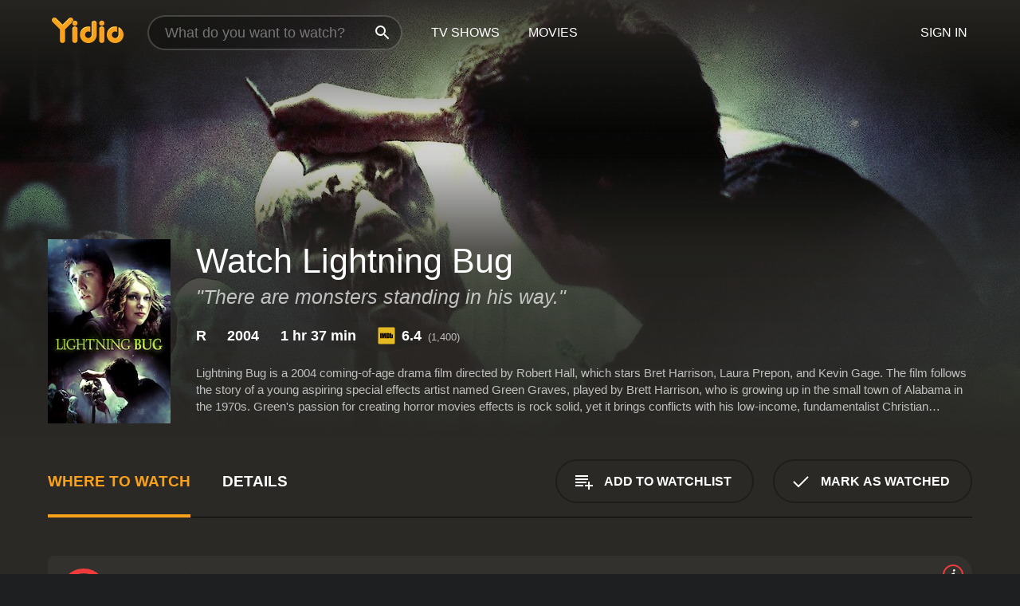

--- FILE ---
content_type: text/html; charset=UTF-8
request_url: https://www.yidio.com/movie/lightning-bug/22050
body_size: 10202
content:
<!doctype html>
<html  lang="en" xmlns:og="http://opengraphprotocol.org/schema/" xmlns:fb="http://www.facebook.com/2008/fbml">
<head prefix="og: http://ogp.me/ns# fb: http://ogp.me/ns/fb# video: http://ogp.me/ns/video#">
<title>Watch  Lightning Bug Online | 2004 Movie | Yidio</title>
<meta charset="utf-8" />
<meta http-equiv="X-UA-Compatible" content="IE=edge,chrome=1" />
<meta name="description" content="Watch Lightning Bug Online. Lightning Bug the 2004 Movie, Trailers, Videos and more at Yidio." />
<meta name="viewport" content="width=device-width, initial-scale=1, minimum-scale=1" />

 
 


<link href="https://fonts.googleapis.com" rel="preconnect">

<link rel="icon" href="//cfm.yidio.com/favicon-16.png" sizes="16x16"/>
<link rel="icon" href="//cfm.yidio.com/favicon-32.png" sizes="32x32"/>
<link rel="icon" href="//cfm.yidio.com/favicon-96.png" sizes="96x96"/>
<link rel="icon" href="//cfm.yidio.com/favicon-128.png" sizes="128x128"/>
<link rel="icon" href="//cfm.yidio.com/favicon-192.png" sizes="192x192"/>
<link rel="icon" href="//cfm.yidio.com/favicon-228.png" sizes="228x228"/>
<link rel="shortcut icon" href="//cfm.yidio.com/favicon-196.png" sizes="196x196"/>
<link rel="apple-touch-icon" href="//cfm.yidio.com/favicon-152.png" sizes="152x152"/>
<link rel="apple-touch-icon" href="//cfm.yidio.com/favicon-180.png" sizes="180x180"/>

<link rel="alternate" href="android-app://com.yidio.androidapp/yidio/movie/22050" />
<link rel="alternate" href="ios-app://664306931/yidio/movie/22050" />


<link href="https://www.yidio.com/movie/lightning-bug/22050" rel="canonical" />
<meta property="og:title" content="Lightning Bug"/> 
<meta property="og:url" content="https://www.yidio.com/movie/lightning-bug/22050"/> 
<meta property="og:image" content="//cfm.yidio.com/images/movie/22050/poster-180x270.jpg"/> 
<meta property="fb:app_id" content="54975784392"/> 
<meta property="og:description" content="Lightning Bug is a 2004 coming-of-age drama film directed by Robert Hall, which stars Bret Harrison, Laura Prepon, and Kevin Gage. The film follows th..."/> 
<meta property="og:site_name" content="Yidio"/> 
<meta property="og:type" content="video.movie" /> 
<script async src="https://www.googletagmanager.com/gtag/js?id=G-6PLMJX58PB"></script>

<script>
    /* ==================
        Global variables
       ================== */

	
	var globals={};
    
	var page = 'redesign/movie';
	globals.page = 'redesign/movie';
	
	var _bt = '';
    var baseUrl = 'https://www.yidio.com/';
    var cdnBaseUrl = '//cfm.yidio.com/';
    var appUrl = 'yidio://top-picks';
    var country = 'US';
    var fbAppId = '';
    var fbAppPerms = 'email,public_profile';
    var premiumUser = '';
	var user_premium_channels  = [];
	var MAIN_RANDOM_VARIABLE = "";
	var overlay_timer = 1000;
	var overlay_position = 200;
	var new_question_ads = 0;
	var new_movie_ads = 0;
	var new_links_ads = 0;
	var new_show_dir_ads = 0;
	var new_movie_dir_ads = 0;
	var random_gv = '';
	var yzd = '620829418823';
	globals.header_t_source = '';
	globals.utm_source = '';
	globals.utm_medium = '';
	globals.utm_campaign = '';
	globals.utm_term = '';
	globals.utm_content = '';
	globals.pid = '';
	globals.title = 'Lightning Bug';
    
	
	var src_tt = '1';
	
	
			globals.contentId = "22050";
				globals.header_all_utm_params = '';
					globals.link_id = "22050";
		
					

    /* =============================
        Initialize Google Analytics
       ============================= */
	
    window.dataLayer = window.dataLayer || []; function gtag() {dataLayer.push(arguments);}
	
    gtag('js', new Date());
	gtag('config', 'G-6PLMJX58PB');
    
    /* ==================
        GA Error logging
       ================== */
    
	window.onerror = function(message, file, line, col, error) {
		var gaCategory = 'Errors';
		if (typeof page != 'undefined' && page != '') gaCategory = 'Errors (' + page + ')';
		
		var url = window.location.href;
		var gaLabel = '[URL]: ' + url;
		if (file != '' && file != url) gaLabel += ' [File]: ' + file;
		if (error != 'undefined' && error != null) label += ' [Trace]: ' + error.stack;
		gaLabel += ' [User Agent]: ' + navigator.userAgent;
		
		gtag('event', '(' + line + '): ' + message, { 'event_category': gaCategory, 'event_label': gaLabel });
		console.log('[Error]: ' + message + ' ' + gaLabel);
	}
	
	/* =======================
	    Initialize Optimizely
	   ======================= */
    
    window['optimizely'] = window['optimizely'] || [];
    
	/* ===============================
	    Handle in-source image errors
	   =============================== */
	
	const onImgError = (event) => {
		event.target.classList.add('error');
	};
	
	const onImgLoad = (event) => {
		event.target.classList.add('loaded');
	};
	
    
	
			globals.user_id = 0;
	</script>




<script defer src="//cfm.yidio.com/redesign/js/main.js?version=188" crossorigin="anonymous"></script>

	<script defer src="//cfm.yidio.com/redesign/js/detail.js?version=58" crossorigin="anonymous"></script>









	<style>

		/* ========
		    Global
		   ======== */
		
		* {
			transition: none;
		}
		
		h1, h2, h3, h4, p, blockquote, figure, ol, ul {
			margin: 0;
			padding: 0;
		}
		
		a {
			color: inherit;
			transition-duration: 0;
		}
		
		a:visited {
			color: inherit;
		}
		
		a:not(.border), button, .button {
			color: inherit;
		}
		
		
		img[data-src],
		img[onerror] {
			opacity: 0;
		}
		
		img[onerror].loaded {
			opacity: 1;
		}
		
		img {
			max-width: 100%;
			height: auto;
		}
		
		button {
			background: none;
			border: 0;
			border-color: rgba(0,0,0,0);
			font: inherit;
			padding: 0;
		}
		
		main {
			padding-top: 82px;
		}
		
		body {
			opacity: 0;
			font: 16px/1 'Open Sans', sans-serif;
			font-weight: 400;
			margin: 0;
		}
		
		header {
			position: fixed;
			z-index: 50;
			width: 100%;
			height: 82px;
			box-sizing: border-box;
			color: white;
		}
		
		header nav {
			position: absolute;
			width: 100%;
			height: 100%;
			box-sizing: border-box;
			padding: 0 47px;
		}
		
		header nav li {
			height: 100%;
			position: relative;
			float: left;
		}
		
		header nav a {
			display: block;
			text-transform: uppercase;
			text-align: center;
			line-height: 82px;
			padding: 0 18px;
		}
		
		header nav li.selected a {
			color: #f9a11b;
		}
		
		header nav .logo svg {
			margin-top: 23px;
		}
		
		header nav .search {
			width: 320px;
			padding: 19px 0;
			margin: 0 18px 0 12px;
		}
		
		header nav .search .icon {
			position: absolute;
			top: 29px;
			right: 13px;
			z-index: 20;
			width: 24px;
			height: 24px;
		}
		
		header nav .search input {
			width: 100%;
			height: 44px;
			border: 0;
			box-sizing: border-box;
			font-size: 110%;
			font-weight: 300;
			margin-bottom: 18px;
		}
		
		header nav .account {
			position: absolute;
			right: 0;
		}
		
		header nav .account li {
			float: right;
		}
		
		header nav li.sign-in {
			margin-right: 48px;
		}
		
		header nav a .border {
			display: inline;
			border: 2px solid #f9a11b;
			padding: 6px 16px;
		}
		
		@media only screen and (min-width: 1920px) {
			
			.main-wrapper {
				max-width: 1920px;
				margin: 0 auto;
			}
			
		}
		
	</style>




	
		<style>

			/* ==============
			    Detail Pages
			   ============== */
			
			body {
				color: white;
			}
			
			.masthead {
				display: flex;
				flex-direction: column;
				justify-content: flex-end;
				position: relative;
				overflow: hidden;
				margin-top: -82px;
				padding-top: 82px;
				box-sizing: border-box;
				height: 76vh;
				max-height: 56.25vw;
				min-height: 450px;
				font-size: 1.2vw;
				color: white;
			}
			
			.masthead .background {
				display: block;
				position: absolute;
				top: 0;
				left: 0;
				width: 100%;
				height: 100%;
			}
			
			.masthead .content {
				display: flex;
				align-items: center;
				z-index: 10;
				padding: 10vw 60px 0 60px;
			}
			
			.masthead .poster {
				position: relative;
				flex-shrink: 0;
				margin-right: 2.5vw;
				height: 18vw;
				width: 12vw;
			}
			
			.masthead .details {
				padding: 2vw 0;
			}
			
			.masthead .details h1 {
				font-size: 280%;
				font-weight: 400;
				margin-top: -0.3vw;
			}
			
			.masthead .details .tagline {
				font-size: 160%;
				font-weight: 300;
				font-style: italic;
				margin-top: 1vw;
			}
			
			.masthead .details .attributes {
				display: flex;
				align-items: center;
				font-size: 120%;
				font-weight: 700;
				margin-top: 1.9vw;
			}
			
			.masthead .details .attributes li {
				display: flex;
				align-items: center;
				margin-right: 2.1vw;
			}
			
			.masthead .details .attributes .icon {
				width: 1.7vw;
				height: 1.7vw;
				margin-right: 0.6vw;
			}
			
			.masthead .details .description {
				display: -webkit-box;
				-webkit-box-orient: vertical;
				line-height: 1.4em;
				max-height: 4.2em;
				color: rgba(255,255,255,0.7);
				overflow: hidden;
				margin-top: 2vw;
				text-overflow: ellipsis;
			}
			
			nav.page {
				display: flex;
				margin: 12px 60px 48px 60px;
				border-bottom: 1px solid rgba(0,0,0,0.8);
				padding: 19px 0;
			}
			
			nav.page > div {
				display: flex;
				margin: -20px;
			}
			
			nav.page label {
				display: flex;
				align-items: center;
				margin: 0 20px;
				font-weight: 600;
				text-transform: uppercase;
			}
			
			nav.page .sections label {
				font-size: 120%;
			}
			
			input[name=section] {
				display: none;
			}
			
			input[name=section]:nth-child(1):checked ~ nav.page .sections label:nth-child(1),
			input[name=section]:nth-child(2):checked ~ nav.page .sections label:nth-child(2),
			input[name=section]:nth-child(3):checked ~ nav.page .sections label:nth-child(3) {
				color: #f9a11b;
				box-shadow: inset 0 -4px #f9a11b;
			}
			
			nav.page .actions {
				margin-left: auto;
				margin-right: -12px;
			}
			
			nav.page .button.border {
				margin: 18px 12px;
			}
			
			.page-content {
				display: flex;
				margin: 48px 60px;
			}
			
			.button.border {
				display: flex;
				align-items: center;
				text-transform: uppercase;
				font-weight: 600;
				border: 2px solid rgba(0,0,0,0.3);
				padding: 0 1vw;
			}
			
			.button.border .icon {
				display: flex;
				align-items: center;
				justify-content: center;
				width: 4vw;
				height: 4vw;
			}
			
			.episodes .seasons span {
				border: 2px solid rgba(0,0,0,0.3);
			}
			
			.episodes .seasons input.unavailable + span {
				color: rgba(255,255,255,0.2);
				background: rgba(0,0,0,0.3);
				border-color: rgba(0,0,0,0);
			}
			
			.episodes .seasons input:checked + span {
				color: rgba(0,0,0,0.8);
				background: #f9a11b;
				border-color: #f9a11b;
				cursor: default;
			}
			
			/* Display ads */
			
			.tt.display ins {
				display: block;
			}
			
			@media only screen and (min-width: 1025px) {
				.page-content .column:nth-child(2) .tt.display ins {
					width: 300px;
				}
			}
			
			@media only screen and (min-width: 1440px) {
				
				.masthead {
					font-size: 1.1em;
				}
				
				.masthead .content {
					padding: 144px 60px 0 60px;
				}
				
				.masthead .poster {
					margin-right: 36px;
					height: 270px;
					width: 180px;
				}
				
				.masthead .details {
					padding: 16px 0;
				}
				
				.masthead .details h1 {
					margin-top: -8px;
				}
				
				.masthead .details .tagline {
					margin-top: 16px;
				}
				
				.masthead .details .attributes {
					margin-top: 28px;
				}
				
				.masthead .details .attributes li {
					margin-right: 32px;
				}
				
				.masthead .details .attributes .icon {
					width: 24px;
					height: 24px;
					margin-right: 8px;
				}
				
				.masthead .details .attributes .imdb .count {
					font-size: 70%;
					font-weight: 400;
				}
				
				.masthead .details .description {
					max-width: 1200px;
					margin-top: 26px;
				}
				
				.button.border {
					padding: 0 16px;
				}
				
				.button.border .icon {
					width: 48px;
					height: 48px;
				}
				
			}
			
			@media only screen and (min-width: 1920px) {
				
				.masthead {
					max-height: 960px;
				}
				
			}

		</style>
	


<link rel="preload" href="https://fonts.googleapis.com/css?family=Open+Sans:300,400,600,700" media="print" onload="this.media='all'">

<link rel="stylesheet" href="//cfm.yidio.com/redesign/css/main.css?version=89" media="print" onload="this.media='all'">

	<link rel="stylesheet" href="//cfm.yidio.com/redesign/css/detail.css?version=29" media="print" onload="this.media='all'">
	<link rel="stylesheet" href="//cfm.yidio.com/mobile/css/video-js.css?version=2" media="print" onload="this.media='all'">




 
	<script>
		// Display page content when last CSS is loaded

		var css = document.querySelectorAll('link[rel=stylesheet]');
		var count = css.length;
		var lastCSS = css[count - 1];

		lastCSS.addEventListener('load', function() {
			document.querySelector('body').classList.add('css-loaded');
		});
	</script>



</head>
<body class="movie" >
		
	

			<div class="main-wrapper">
			  	<header  class="transparent" >
                <nav>
					<ul class="main">
						<li class="logo"> 
							<a href="https://www.yidio.com/" title="Yidio">
								<img srcset="//cfm.yidio.com/redesign/img/logo-topnav-1x.png 1x, //cfm.yidio.com/redesign/img/logo-topnav-2x.png 2x" width="90" height="32" alt="Yidio" />
							</a>
						</li>
						                            <li class="search">
                                <div class="icon"></div>
                                <input type="text" autocomplete="off" placeholder="What do you want to watch?"/>
                            </li>
                            <li class="tv-shows">
                                <div class="highlight"></div>
                                <a href="https://www.yidio.com/tv-shows">TV Shows</a>
                            </li>
                            <li class="movies">
                                <div class="highlight"></div>
                                <a href="https://www.yidio.com/movies">Movies</a>
                            </li>
                           
					</ul>
					<ul class="account">
                   						<li class="sign-in">
							<div class="sign-in-link">Sign In</div>
						</li>
						                     
					</ul>
				</nav>
			</header>
			            <main>

        		<!-- For pure CSS page section selecting -->
		<input type="radio" id="where-to-watch" name="section" value="where-to-watch" checked>
				<input type="radio" id="details" name="section" value="details">		
		<div class="masthead">
			<div class="content">
				<div class="poster movie">
                					<img src="//cfm.yidio.com/images/movie/22050/poster-180x270.jpg" srcset="//cfm.yidio.com/images/movie/22050/poster-180x270.jpg 1x, //cfm.yidio.com/images/movie/22050/poster-360x540.jpg 2x" alt="Lightning Bug" crossOrigin="anonymous"/>
				                </div>
				<div class="details">
					<h1>Watch Lightning Bug</h1>
					<div class="tagline">"There are monsters standing in his way."</div>					                    <ul class="attributes">
						<li>R</li>						<li>2004</li>						<li>1 hr 37 min</li>						<li class="imdb">
							<svg class="icon" xmlns="http://www.w3.org/2000/svg" xmlns:xlink="http://www.w3.org/1999/xlink" width="24" height="24" viewBox="0 0 24 24"><path d="M0 0h24v24H0z" fill="rgba(0,0,0,0)"/><path d="M21.946.5H2.054A1.65 1.65 0 0 0 .501 2.029L.5 21.946a1.64 1.64 0 0 0 1.491 1.551.311.311 0 0 0 .043.003h19.932a.396.396 0 0 0 .042-.002 1.65 1.65 0 0 0 1.492-1.637V2.14A1.648 1.648 0 0 0 21.982.502L21.946.5z" fill="#e5b922"/><path d="M3.27 8.416h1.826v7.057H3.27zm5.7 0l-.42 3.3-.48-3.3H5.713v7.057H7.3l.006-4.66.67 4.66h1.138l.643-4.763v4.763h1.592V8.416zm5.213 7.057a5.116 5.116 0 0 0 .982-.071 1.18 1.18 0 0 0 .546-.254.924.924 0 0 0 .311-.5 5.645 5.645 0 0 0 .098-1.268v-2.475a8.333 8.333 0 0 0-.071-1.345 1.224 1.224 0 0 0-.3-.617 1.396 1.396 0 0 0-.715-.404 7.653 7.653 0 0 0-1.696-.123h-1.365v7.057zm.02-5.783a.273.273 0 0 1 .136.195 3.079 3.079 0 0 1 .033.617v2.736a2.347 2.347 0 0 1-.091.858c-.06.1-.22.163-.48.163V9.625a.839.839 0 0 1 .404.066zm2.535-1.274v7.057h1.645l.1-.448a1.528 1.528 0 0 0 .494.41 1.658 1.658 0 0 0 .649.13 1.209 1.209 0 0 0 .747-.227 1.007 1.007 0 0 0 .402-.539 4.108 4.108 0 0 0 .085-.943v-1.982a6.976 6.976 0 0 0-.033-.832.988.988 0 0 0-.163-.402.967.967 0 0 0-.409-.319 1.673 1.673 0 0 0-.631-.111 1.842 1.842 0 0 0-.656.123 1.556 1.556 0 0 0-.487.383v-2.3zm2.372 5.35a2.417 2.417 0 0 1-.052.643c-.032.1-.18.137-.292.137a.212.212 0 0 1-.214-.129 1.818 1.818 0 0 1-.058-.598v-1.87a2.042 2.042 0 0 1 .052-.598.204.204 0 0 1 .208-.117c.1 0 .26.04.298.137a1.775 1.775 0 0 1 .059.578z" fill="#010101"/></svg>
							<div class="score">6.4<span class="count">&nbsp;&nbsp;(1,400)</span></div>
						</li>											</ul>
                    										<div class="description">
						<div class="container"><p>Lightning Bug is a 2004 coming-of-age drama film directed by Robert Hall, which stars Bret Harrison, Laura Prepon, and Kevin Gage. The film follows the story of a young aspiring special effects artist named Green Graves, played by Brett Harrison, who is growing up in the small town of Alabama in the 1970s. Green's passion for creating horror movies effects is rock solid, yet it brings conflicts with his low-income, fundamentalist Christian family.</p><p>Green's life becomes more complex when he falls in love with Angevin Duvet, played by Laura Prepon, a new and somewhat exotic girl in town. As their romance progresses, Green's overbearing father, played by Kevin Gage, discovers their relationship, threatening to destroy it all. Green must fight to keep his dreams alive while navigating the trials and tribulations of growing up in a small town.</p><p>The film is set against the backdrop of southern small-town American life, and it addresses deep themes of family, love, and pursuit of dreams. The film is a deeply emotional and moving coming-of-age story that explores the challenges of growing up and discovering what is important in life.</p><p>Bret Harrison delivers an outstanding performance as the lead character, Green Graves. He portrays Green as a teenager with a non-conformist spirit, trying to find his place in the world. Green's character is a passionate artist who is dedicated to creating horror effects for the movies, and his struggle to make something of himself in a town that doesn't understand him is relatable.</p><p>Laura Prepon's performance as Angevin Duvet is touching, and she brings an air of mystery to the film. She's an opiate-addicted runaway who is trying to find her place in the world, similar to Green. Angevin is drawn to Green's creativity and passion for life, and their chemistry on screen is palpable.</p><p>Kevin Gage is excellent as Green's father, Earl. Earl is a misguided and abusive father, and he's conflicted about his son's artistic pursuits. Gage does a great job of portraying the inner turmoil of an adult in conflict with the current culture, and he brings a sympathetic edge to the character.</p><p>The rest of the cast does a great job, creating a world that feels like a small southern town in the 1970s. The film's direction and pacing are excellent, and the cinematography is stunning. The use of colors in the movie brings out the essence of the small town, and the contrasts between the warm and friendly atmosphere of the small town and Green's rebellious spirit are striking.</p><p>The film is not just a simple coming-of-age drama, and it tackles deep issues and themes. It's a story about the struggles of finding one's identity, following one's passions, fighting to overcome self-doubts and societal pressures. Green's character resonates with anyone who has ever felt misunderstood or out of place, making Lightning Bug a relatable and moving film.</p><p>The film also portrays how challenging it can be to break away from prescriptive societal norms and family expectations. It speaks to the human condition and showcases how unconditional love and acceptance can flourish in adverse situations.</p><p>Lightning Bug is a genuinely excellent film that provides a unique perspective on individuality and the pursuit of dreams. The film is an honest portrayal of the experience of being an artist in a small town and the struggles that come with such a life. It's a story about overcoming adversity and refusing to give up on one's dreams, and its portrayal of the small southern town of the 1970s adds an immediate sense of nostalgia and timelessness.</p><p>Overall, it's a well-made and well-acted film that tells a relevant story that will stay with viewers long after leaving the theater. It is an excellent coming-of-age film, offering a real insight into the struggles of growing up in a small town, and the importance of chasing one's dreams, regardless of what the world may think.</p>
						<p>
                       	Lightning Bug is a 2004 drama with a runtime of 1 hour and 37 minutes. 
                        It has received moderate reviews from critics and viewers, who have given it an IMDb score of 6.4.                    	</p>						</div>
					</div>
									</div>
			</div>
			<div class="background ">				<img src="//cfm.yidio.com/images/movie/22050/backdrop-1280x720.jpg" width="100%" alt="Lightning Bug" crossOrigin="anonymous"/>			</div>
		</div>
		
		<nav class="page">
			<div class="sections">
				<label for="where-to-watch">Where to Watch</label>
								<label for="details">Details</label>			</div>
			<div class="actions">
				<button type="button" class="button border action watchlist" data-type="movie" data-id="22050">
					<div class="icon"></div>
					<div class="label">Add to Watchlist</div>
				</button>
				<button type="button" class="button border action watched" data-type="movie" data-id="22050">
					<div class="icon"></div>
					<div class="label">Mark as Watched</span>
				</button>
			</div>
		</nav>
		
		<div class="page-content">
			<div class="column">
				<section class="where-to-watch">
					
                    
					                    				<div class="sources movie">
			<a href="https://www.yidio.com/movie/lightning-bug/22050/watch/1516617531?source_order=1&total_sources=4,287" target="_blank"  class="source provider-4" data-name="Google Play" data-provider-id="4" data-provider-domain="googleplay.com" data-signup-url="" data-type="pay">
								<div class="play-circle" style="border-color:#ef3b3c"></div>
								<div class="content">
								<div class="logo">
									<img class="primary" src="[data-uri]" data-src="//cfm.yidio.com/mobile/img/sources/4/logo-180h.png" alt="Google Play"/>
									
								</div>
								<div class="label">Rent or Own</div>
								</div>
								<button type="button" class="icons" aria-label="source info">
								<div class="icon info" style="border-color:#ef3b3c"></div>
							</button>
							</a><a href="https://www.yidio.com/movie/lightning-bug/22050/watch/2018047162?source_order=2&total_sources=4,287" target="_blank"  class="source provider-287" data-name="YouTube VOD" data-provider-id="287" data-provider-domain="" data-signup-url="" data-type="pay">
								<div class="play-circle" style="border-color:#e52920"></div>
								<div class="content">
								<div class="logo">
									<img class="primary" src="[data-uri]" data-src="//cfm.yidio.com/mobile/img/sources/287/logo-180h.png" alt="YouTube VOD"/>
									
								</div>
								<div class="label">Rent or Own</div>
								</div>
								<button type="button" class="icons" aria-label="source info">
								<div class="icon info" style="border-color:#e52920"></div>
							</button>
							</a>
			</div>
                    				</section>
				                				<section class="details">
					                    <div class="description">
						<div class="name">Description</div>
						<div class="value"></div>
					</div>
												<div class="where-to-watch">
							<div class="name">Where to Watch Lightning Bug</div>
							<div class="value">
							Lightning Bug is available to watch, stream, download and buy on demand at Google Play and YouTube VOD. Some platforms allow you to rent Lightning Bug for a limited time or purchase the movie and download it to your device.							</div>
						</div>
											                    					<ul class="links">
						                        <li>
							<div class="name">Genres</div>
							<div class="value">
								<a href="https://www.yidio.com/movies/drama" title="Drama">Drama</a> <a href="https://www.yidio.com/movies/thriller" title="Thriller">Thriller</a> <a href="https://www.yidio.com/movies/horror" title="Horror">Horror</a> 
							</div>
						</li>
                                                						<li>
							<div class="name">Cast</div>
							<div class="value">
								<div>Bret Harrison</div><div>Laura Prepon</div><div>Kevin Gage</div>
							</div>
						</li>
                                                						<li>
							<div class="name">Director</div>
							<div class="value">
								<div>Robert Hall</div>
							</div>
						</li>
                        					</ul>
                    										<ul class="attributes">
						                        <li>
							<div class="name">Release Date</div>
							<div class="value">2004</div>
						</li>
                        						                        <li>
							<div class="name">MPAA Rating</div>
							<div class="value">R</div>
						</li>
                                                						<li>
							<div class="name">Runtime</div>
							<div class="value">1 hr 37 min</div>
						</li>
                                                						<li>
							<div class="name">Language</div>
							<div class="value">English</div>
						</li>
                                               						<li>
							<div class="name">IMDB Rating</div>
							<div class="value">6.4<span class="count">&nbsp;&nbsp;(1,400)</span></div>
						</li>
                        											</ul>
                    				</section>
                			</div>
            		</div>
				<div class="browse-sections recommendations">
			            <section>
				<div class="title">Stream Movies Like Lightning Bug</div>
				<div class="slideshow poster-slideshow">
					<a class="movie" href="https://www.yidio.com/movie/the-skeleton-key/23949">
								<div class="poster"><img class="poster" loading="lazy" src="//cfm.yidio.com/images/movie/23949/poster-193x290.jpg" width="100%" alt=""></div>
								<div class="content"><div class="title">The Skeleton Key</div></div>
							</a><a class="movie" href="https://www.yidio.com/movie/black-swan/31327">
								<div class="poster"><img class="poster" loading="lazy" src="//cfm.yidio.com/images/movie/31327/poster-193x290.jpg" width="100%" alt=""></div>
								<div class="content"><div class="title">Black Swan</div></div>
							</a><a class="movie" href="https://www.yidio.com/movie/the-girl-next-door/26576">
								<div class="poster"><img class="poster" loading="lazy" src="//cfm.yidio.com/images/movie/26576/poster-193x290.jpg" width="100%" alt=""></div>
								<div class="content"><div class="title">The Girl Next Door</div></div>
							</a><a class="movie" href="https://www.yidio.com/movie/the-final/37490">
								<div class="poster"><img class="poster" loading="lazy" src="//cfm.yidio.com/images/movie/37490/poster-193x290.jpg" width="100%" alt=""></div>
								<div class="content"><div class="title">The Final</div></div>
							</a><a class="movie" href="https://www.yidio.com/movie/the-last-house-on-the-left/29553">
								<div class="poster"><img class="poster" loading="lazy" src="//cfm.yidio.com/images/movie/29553/poster-193x290.jpg" width="100%" alt=""></div>
								<div class="content"><div class="title">The Last House on the Left</div></div>
							</a><a class="movie" href="https://www.yidio.com/movie/the-reading/240228">
								<div class="poster"><img class="poster" loading="lazy" src="//cfm.yidio.com/images/movie/240228/poster-193x290.jpg" width="100%" alt=""></div>
								<div class="content"><div class="title">The Reading</div></div>
							</a><a class="movie" href="https://www.yidio.com/movie/the-exorcism-of-emily-rose/23175">
								<div class="poster"><img class="poster" loading="lazy" src="//cfm.yidio.com/images/movie/23175/poster-193x290.jpg" width="100%" alt=""></div>
								<div class="content"><div class="title">The Exorcism of Emily Rose</div></div>
							</a><a class="movie" href="https://www.yidio.com/movie/rosemarys-baby/2914">
								<div class="poster"><img class="poster" loading="lazy" src="//cfm.yidio.com/images/movie/2914/poster-193x290.jpg" width="100%" alt=""></div>
								<div class="content"><div class="title">Rosemary's Baby</div></div>
							</a><a class="movie" href="https://www.yidio.com/movie/what-lies-beneath/18153">
								<div class="poster"><img class="poster" loading="lazy" src="//cfm.yidio.com/images/movie/18153/poster-193x290.jpg" width="100%" alt=""></div>
								<div class="content"><div class="title">What Lies Beneath</div></div>
							</a><a class="movie" href="https://www.yidio.com/movie/taboo/59418">
								<div class="poster"><img class="poster" loading="lazy" src="//cfm.yidio.com/images/movie/59418/poster-193x290.jpg" width="100%" alt=""></div>
								<div class="content"><div class="title">Taboo</div></div>
							</a>
				</div>
			</section>
						            <section><div class="title">Top Movies</div>
						<div class="slideshow poster-slideshow">
						<a class="movie" href="https://www.yidio.com/movie/titanic/15722">
								<div class="poster"><img class="poster" loading="lazy" src="//cfm.yidio.com/images/movie/15722/poster-193x290.jpg" width="100%" alt=""></div>
								<div class="content"><div class="title">Titanic</div></div>
							</a><a class="movie" href="https://www.yidio.com/movie/the-sound-of-music/1850">
								<div class="poster"><img class="poster" loading="lazy" src="//cfm.yidio.com/images/movie/1850/poster-193x290.jpg" width="100%" alt=""></div>
								<div class="content"><div class="title">The Sound of Music</div></div>
							</a><a class="movie" href="https://www.yidio.com/movie/how-the-grinch-stole-christmas/62432">
								<div class="poster"><img class="poster" loading="lazy" src="//cfm.yidio.com/images/movie/62432/poster-193x290.jpg" width="100%" alt=""></div>
								<div class="content"><div class="title">How the Grinch Stole Christmas</div></div>
							</a><a class="movie" href="https://www.yidio.com/movie/torn-from-her-arms/232267">
								<div class="poster"><img class="poster" loading="lazy" src="//cfm.yidio.com/images/movie/232267/poster-193x290.jpg" width="100%" alt=""></div>
								<div class="content"><div class="title">Torn From Her Arms</div></div>
							</a><a class="movie" href="https://www.yidio.com/movie/it/63837">
								<div class="poster"><img class="poster" loading="lazy" src="//cfm.yidio.com/images/movie/63837/poster-193x290.jpg" width="100%" alt=""></div>
								<div class="content"><div class="title">It</div></div>
							</a><a class="movie" href="https://www.yidio.com/movie/the-hunger-games/32213">
								<div class="poster"><img class="poster" loading="lazy" src="//cfm.yidio.com/images/movie/32213/poster-193x290.jpg" width="100%" alt=""></div>
								<div class="content"><div class="title">The Hunger Games</div></div>
							</a><a class="movie" href="https://www.yidio.com/movie/john-wick/46767">
								<div class="poster"><img class="poster" loading="lazy" src="//cfm.yidio.com/images/movie/46767/poster-193x290.jpg" width="100%" alt=""></div>
								<div class="content"><div class="title">John Wick</div></div>
							</a><a class="movie" href="https://www.yidio.com/movie/harry-potter-and-the-sorcerers-stone/18564">
								<div class="poster"><img class="poster" loading="lazy" src="//cfm.yidio.com/images/movie/18564/poster-193x290.jpg" width="100%" alt=""></div>
								<div class="content"><div class="title">Harry Potter and the Sorcerer's Stone</div></div>
							</a><a class="movie" href="https://www.yidio.com/movie/twilight/29116">
								<div class="poster"><img class="poster" loading="lazy" src="//cfm.yidio.com/images/movie/29116/poster-193x290.jpg" width="100%" alt=""></div>
								<div class="content"><div class="title">Twilight</div></div>
							</a><a class="movie" href="https://www.yidio.com/movie/uncut-gems/211660">
								<div class="poster"><img class="poster" loading="lazy" src="//cfm.yidio.com/images/movie/211660/poster-193x290.jpg" width="100%" alt=""></div>
								<div class="content"><div class="title">Uncut Gems</div></div>
							</a><a class="movie" href="https://www.yidio.com/movie/mean-girls/22118">
								<div class="poster"><img class="poster" loading="lazy" src="//cfm.yidio.com/images/movie/22118/poster-193x290.jpg" width="100%" alt=""></div>
								<div class="content"><div class="title">Mean Girls</div></div>
							</a><a class="movie" href="https://www.yidio.com/movie/the-housemaid/31437">
								<div class="poster"><img class="poster" loading="lazy" src="//cfm.yidio.com/images/movie/31437/poster-193x290.jpg" width="100%" alt=""></div>
								<div class="content"><div class="title">The Housemaid</div></div>
							</a>
						</div></section><section><div class="title">Also directed by Robert Hall</div>
						<div class="slideshow poster-slideshow">
						<a class="movie" href="https://www.yidio.com/movie/fear-clinic/54571">
								<div class="poster"><img class="poster" loading="lazy" src="//cfm.yidio.com/images/movie/54571/poster-193x290.jpg" width="100%" alt=""></div>
								<div class="content"><div class="title">Fear Clinic</div></div>
							</a><a class="movie" href="https://www.yidio.com/movie/laid-to-rest/29549">
								<div class="poster"><img class="poster" loading="lazy" src="//cfm.yidio.com/images/movie/29549/poster-193x290.jpg" width="100%" alt=""></div>
								<div class="content"><div class="title">Laid to Rest</div></div>
							</a><a class="movie" href="https://www.yidio.com/movie/chromeskull-laid-to-rest-2/89092">
								<div class="poster"><img class="poster" loading="lazy" src="//cfm.yidio.com/images/movie/89092/poster-193x290.jpg" width="100%" alt=""></div>
								<div class="content"><div class="title">ChromeSkull: Laid to Rest 2</div></div>
							</a>
						</div></section><section><div class="title">Also starring Laura Prepon</div>
						<div class="slideshow poster-slideshow">
						<a class="movie" href="https://www.yidio.com/movie/karla/42797">
								<div class="poster"><img class="poster" loading="lazy" src="//cfm.yidio.com/images/movie/42797/poster-193x290.jpg" width="100%" alt=""></div>
								<div class="content"><div class="title">Karla</div></div>
							</a><a class="movie" href="https://www.yidio.com/movie/iris-johansens-the-killing-game/201613">
								<div class="poster"><img class="poster" loading="lazy" src="//cfm.yidio.com/images/movie/201613/poster-193x290.jpg" width="100%" alt=""></div>
								<div class="content"><div class="title">Iris Johansen's The Killing Game</div></div>
							</a><a class="movie" href="https://www.yidio.com/movie/the-kitchen/39197">
								<div class="poster"><img class="poster" loading="lazy" src="//cfm.yidio.com/images/movie/39197/poster-193x290.jpg" width="100%" alt=""></div>
								<div class="content"><div class="title">The Kitchen</div></div>
							</a><a class="movie" href="https://www.yidio.com/movie/the-killing-game/34482">
								<div class="poster"><img class="poster" loading="lazy" src="//cfm.yidio.com/images/movie/34482/poster-193x290.jpg" width="100%" alt=""></div>
								<div class="content"><div class="title">The Killing Game</div></div>
							</a>
						</div></section>
		</div>
        </main>
        <footer>
      <div class="links">
        <nav class="main">
          <ul class="first-line">
            <li><a href="https://www.yidio.com/">Home</a></li>
            <li><a href="https://www.yidio.com/tv-shows">Top Shows</a></li>
            <li><a href="https://www.yidio.com/movies">Top Movies</a></li>
            <li><a href="https://help.yidio.com/support/home" rel="noopener noreferrer">Help</a></li>
            <li><a href="https://www.yidio.com/app/">Download App</a></li>
            <li><a href="https://www.yidio.com/aboutus">About</a></li>	
            <li><a href="https://www.yidio.com/jobs">Careers</a></li>
          </ul>
          <ul class="second-line">
            <li><span>&copy; 2026 Yidio LLC</span></li>
            <li><a href="https://www.yidio.com/privacy">Privacy Policy</a></li>
            <li><a href="https://www.yidio.com/tos">Terms of Use</a></li>
            <li><a href="https://www.yidio.com/tos#copyright">DMCA</a></li>
          </ul>
        </nav>
        <nav class="social">
          <ul>
            <li><a class="facebook" title="Facebook" href="https://www.facebook.com/Yidio" target="_blank" rel="noopener noreferrer"></a></li>
            <li><a class="twitter" title="Twitter" href="https://twitter.com/yidio" target="_blank" rel="noopener noreferrer"></a></li>
          </ul>
        </nav>
      </div>
    </footer>
        
    </div>
    
        
    <script type="application/ld+json">
{
  "@context": "http://schema.org",
  "@type": "Movie",
  "name": "Lightning Bug",
  "url": "https://www.yidio.com/movie/lightning-bug/22050",
  "image": "https://cfm.yidio.com/images/movie/22050/poster-180x270.jpg",
  "description": "Lightning Bug is a 2004 coming-of-age drama film directed by Robert Hall, which stars Bret Harrison, Laura Prepon, and Kevin Gage. The film follows the story of a young aspiring special effects artist named Green Graves, played by Brett Harrison, who is growing up in the small town of Alabama in the 1970s. Green's passion for creating horror movies effects is rock solid, yet it brings conflicts with his low-income, fundamentalist Christian family.Green's life becomes more complex when he falls in love with Angevin Duvet, played by Laura Prepon, a new and somewhat exotic girl in town. As their romance progresses, Green's overbearing father, played by Kevin Gage, discovers their relationship, threatening to destroy it all. Green must fight to keep his dreams alive while navigating the trials and tribulations of growing up in a small town.The film is set against the backdrop of southern small-town American life, and it addresses deep themes of family, love, and pursuit of dreams. The film is a deeply emotional and moving coming-of-age story that explores the challenges of growing up and discovering what is important in life.Bret Harrison delivers an outstanding performance as the lead character, Green Graves. He portrays Green as a teenager with a non-conformist spirit, trying to find his place in the world. Green's character is a passionate artist who is dedicated to creating horror effects for the movies, and his struggle to make something of himself in a town that doesn't understand him is relatable.Laura Prepon's performance as Angevin Duvet is touching, and she brings an air of mystery to the film. She's an opiate-addicted runaway who is trying to find her place in the world, similar to Green. Angevin is drawn to Green's creativity and passion for life, and their chemistry on screen is palpable.Kevin Gage is excellent as Green's father, Earl. Earl is a misguided and abusive father, and he's conflicted about his son's artistic pursuits. Gage does a great job of portraying the inner turmoil of an adult in conflict with the current culture, and he brings a sympathetic edge to the character.The rest of the cast does a great job, creating a world that feels like a small southern town in the 1970s. The film's direction and pacing are excellent, and the cinematography is stunning. The use of colors in the movie brings out the essence of the small town, and the contrasts between the warm and friendly atmosphere of the small town and Green's rebellious spirit are striking.The film is not just a simple coming-of-age drama, and it tackles deep issues and themes. It's a story about the struggles of finding one's identity, following one's passions, fighting to overcome self-doubts and societal pressures. Green's character resonates with anyone who has ever felt misunderstood or out of place, making Lightning Bug a relatable and moving film.The film also portrays how challenging it can be to break away from prescriptive societal norms and family expectations. It speaks to the human condition and showcases how unconditional love and acceptance can flourish in adverse situations.Lightning Bug is a genuinely excellent film that provides a unique perspective on individuality and the pursuit of dreams. The film is an honest portrayal of the experience of being an artist in a small town and the struggles that come with such a life. It's a story about overcoming adversity and refusing to give up on one's dreams, and its portrayal of the small southern town of the 1970s adds an immediate sense of nostalgia and timelessness.Overall, it's a well-made and well-acted film that tells a relevant story that will stay with viewers long after leaving the theater. It is an excellent coming-of-age film, offering a real insight into the struggles of growing up in a small town, and the importance of chasing one's dreams, regardless of what the world may think.",
  "dateCreated": "2004"
  ,"genre":["Drama","Thriller","Horror"]
  ,"contentRating": "R",
  "duration": "1 hr 37 min",
  "inLanguage": "English"
  ,"aggregateRating":[{
  	"@type":"AggregateRating",
		"ratingCount": "1400",
		"ratingValue":	"6.4",
		"bestRating": "10",
		"worstRating": "0"	
  }]
  ,"actor": [{"@type":"Person","name": "Bret Harrison"},{"@type":"Person","name": " Laura Prepon"},{"@type":"Person","name": " Kevin Gage"}]
  ,"productionCompany": [{"@type":"Organization","name": ""}]
  ,"director": [{"@type":"Person","name": "Robert Hall"}]
  ,"producer": [{"@type":"Person","name": "Lisa Waugh"}]
  
}
</script>
    <script type="application/ld+json">
{
"@context": "https://schema.org",
"@type": "BreadcrumbList",
"itemListElement": [{
"@type": "ListItem",
"position": 1,
"item": {
"@id": "https://www.yidio.com/",
"name": "Home"
}
},{
"@type": "ListItem",
"position": 2,
"item": {
"@id": "https://www.yidio.com/movies/",
"name": "Movies"
}
},{
"@type": "ListItem",
"position": 3,
"item": {
"name": "Lightning Bug"
}
}]
}
</script>
     
    <!-- Facebook Pixel Code -->
    <script>
    !function(f,b,e,v,n,t,s){if(f.fbq)return;n=f.fbq=function(){n.callMethod?
    n.callMethod.apply(n,arguments):n.queue.push(arguments)};if(!f._fbq)f._fbq=n;
    n.push=n;n.loaded=!0;n.version='2.0';n.queue=[];t=b.createElement(e);t.async=!0;
    t.src=v;s=b.getElementsByTagName(e)[0];s.parentNode.insertBefore(t,s)}(window,
    document,'script','https://connect.facebook.net/en_US/fbevents.js');
    fbq('init', '772716306073427'); // Insert your pixel ID here.
    fbq('track', 'PageView');
    </script>
    <noscript><img height="1" width="1" style="display:none"
    src="https://www.facebook.com/tr?id=772716306073427&ev=PageView&noscript=1"
    /></noscript>
    <!-- DO NOT MODIFY -->
    <!-- End Facebook Pixel Code -->
    
          
        <!-- Reddit Pixel -->
        <script>
        !function(w,d){if(!w.rdt){var p=w.rdt=function(){p.sendEvent?p.sendEvent.apply(p,arguments):p.callQueue.push(arguments)};p.callQueue=[];var t=d.createElement("script");t.src="https://www.redditstatic.com/ads/pixel.js",t.async=!0;var s=d.getElementsByTagName("script")[0];s.parentNode.insertBefore(t,s)}}(window,document);rdt('init','t2_g3y337j');rdt('track', 'PageVisit');
        </script>
        <!-- DO NOT MODIFY UNLESS TO REPLACE A USER IDENTIFIER -->
        <!-- End Reddit Pixel -->
      
        </body>
</html>
